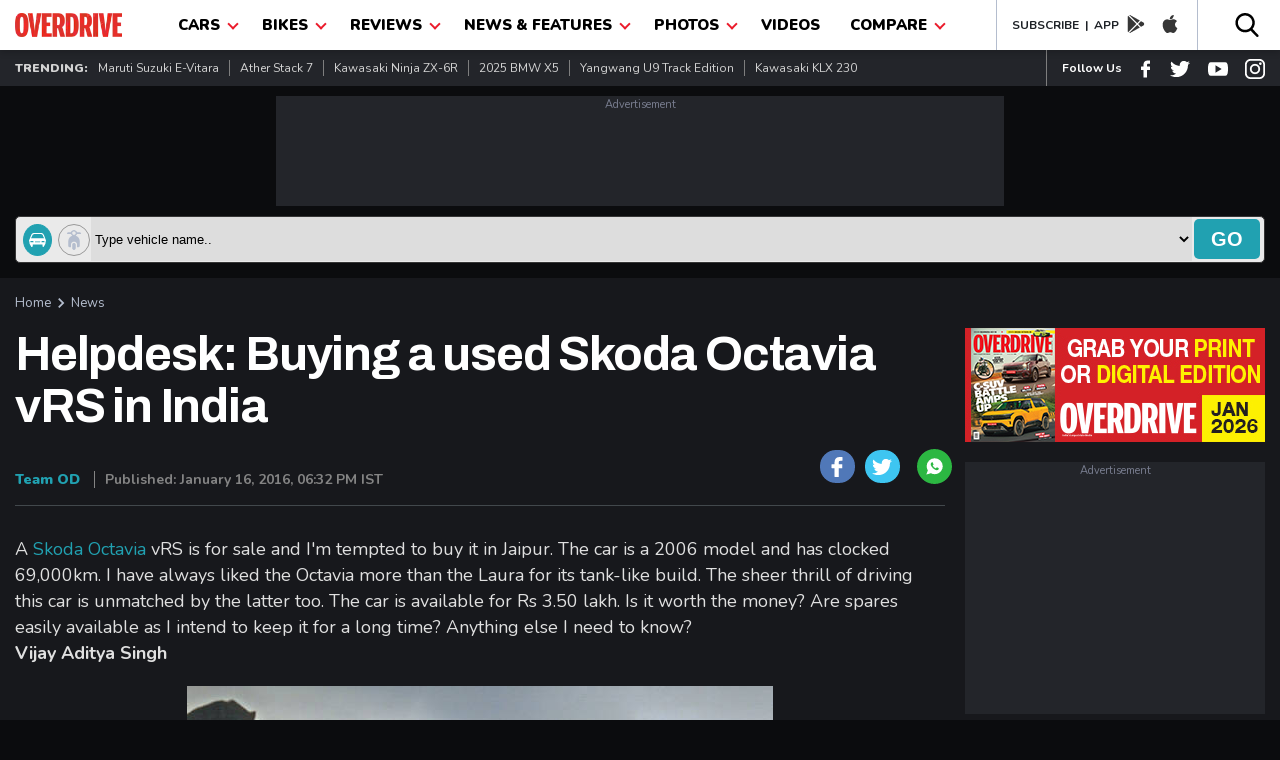

--- FILE ---
content_type: text/html; charset=utf-8
request_url: https://www.google.com/recaptcha/api2/aframe
body_size: 268
content:
<!DOCTYPE HTML><html><head><meta http-equiv="content-type" content="text/html; charset=UTF-8"></head><body><script nonce="4v04wDu1X53kO4J3FC_2_w">/** Anti-fraud and anti-abuse applications only. See google.com/recaptcha */ try{var clients={'sodar':'https://pagead2.googlesyndication.com/pagead/sodar?'};window.addEventListener("message",function(a){try{if(a.source===window.parent){var b=JSON.parse(a.data);var c=clients[b['id']];if(c){var d=document.createElement('img');d.src=c+b['params']+'&rc='+(localStorage.getItem("rc::a")?sessionStorage.getItem("rc::b"):"");window.document.body.appendChild(d);sessionStorage.setItem("rc::e",parseInt(sessionStorage.getItem("rc::e")||0)+1);localStorage.setItem("rc::h",'1768482213694');}}}catch(b){}});window.parent.postMessage("_grecaptcha_ready", "*");}catch(b){}</script></body></html>

--- FILE ---
content_type: text/plain
request_url: https://www.google-analytics.com/j/collect?v=1&_v=j102&a=1989128881&t=pageview&_s=1&dl=https%3A%2F%2Fwww.overdrive.in%2Fnews-cars-auto%2Fhelpdesk-buying-a-used-skoda-octavia-vrs-in-india%2F&ul=en-us%40posix&dt=Helpdesk%3A%20Buying%20a%20used%20Skoda%20Octavia%20vRS%20in%20India%20-%20Overdrive&sr=1280x720&vp=1280x720&_u=YEBAAEABAAAAACAAI~&jid=463442335&gjid=1304200769&cid=82163617.1768482193&tid=UA-1850363-4&_gid=714900128.1768482193&_r=1&_slc=1&cd3=%7B%22microsite%22%3A%22own%22%2C%22_w18g%22%3A%22undefined%22%2C%22sections%22%3A%22News%22%2C%22language%22%3A%22english%22%2C%22tags%22%3A%22Skoda%20Octavia%20vRS%20used%20car%2Cbuying%20a%20used%20Skoda%20Octavia%20vRS%2Cautomonitor%2C%22%2C%22data%22%3A%7B%22post_type%22%3A%22news%22%2C%22attributes%22%3A%5B%7B%22c1%22%3A%22news-cars-auto%22%7D%5D%2C%22autono%22%3A%22173413%22%2C%22object_type%22%3A%22automobile%22%7D%7D&z=1467520266
body_size: -450
content:
2,cG-L6JLLWVHDC

--- FILE ---
content_type: application/javascript; charset=utf-8
request_url: https://fundingchoicesmessages.google.com/f/AGSKWxVtkqgjT2Ag5q0O1cPT4fFYIXW-azq6dAa4Z_TLNebc6aDR_DL8-0fWVH3TwHvolmxkG8HULKURWJkUYhnvFBIX7rA2QD-dmNuS-z0UVBHeynKMKLNIFCKYiYEXg9zs3GdGMhWoYV2Pj8RIbkkBACUDberjs-JcTiRvdOM8uZAjhFCWcDNm0O3QVwAj/__StickyAdFunc./headvert./ad-callback./jquery.peelback./AdsRotateNEW1right.
body_size: -1290
content:
window['3f9ca18f-875f-41ed-b61b-3acc0ecdf985'] = true;